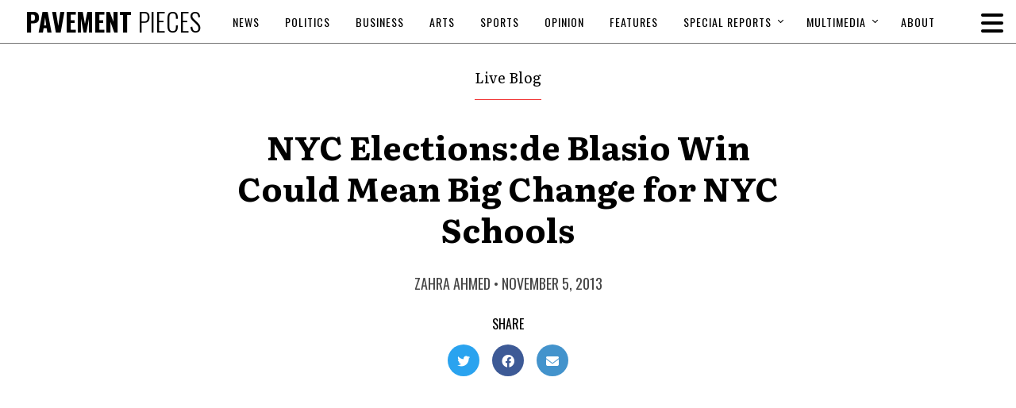

--- FILE ---
content_type: text/html; charset=UTF-8
request_url: https://pavementpieces.com/nyc-electionsde-blasio-win-could-mean-big-change-for-nyc-schools/
body_size: 12584
content:
<!doctype html>
<html dir="ltr" lang="en-US" prefix="og: https://ogp.me/ns#">
<head>
    <meta charset="UTF-8">
    

    <link rel="alternate" type="application/rss+xml" title="Pavement Pieces" href="https://pavementpieces.com/feed/" />

    <meta name="apple-mobile-web-app-title" content="Pavement Pieces" />
    <meta name="viewport" content="width=device-width, initial-scale=1" />

    <link type="image/x-icon" rel="icon" href="https://pavementpieces.com/wp-content/themes/wp-pavementpieces/favicon.ico" />
    <link type="image/x-icon" rel="icon" href="https://pavementpieces.com/wp-content/themes/wp-pavementpieces/favicon.ico" />
    <link rel="apple-touch-icon" sizes="57x57" href="https://pavementpieces.com/wp-content/themes/wp-pavementpieces/assets/icons/apple-icon-57x57.png" />
    <link rel="apple-touch-icon" sizes="60x60" href="https://pavementpieces.com/wp-content/themes/wp-pavementpieces/assets/icons/apple-icon-60x60.png" />
    <link rel="apple-touch-icon" sizes="72x72" href="https://pavementpieces.com/wp-content/themes/wp-pavementpieces/assets/icons/apple-icon-72x72.png" />
    <link rel="apple-touch-icon" sizes="76x76" href="https://pavementpieces.com/wp-content/themes/wp-pavementpieces/assets/icons/apple-icon-76x76.png" />
    <link rel="apple-touch-icon" sizes="114x114" href="https://pavementpieces.com/wp-content/themes/wp-pavementpieces/assets/icons/apple-icon-114x114.png" />
    <link rel="apple-touch-icon" sizes="120x120" href="https://pavementpieces.com/wp-content/themes/wp-pavementpieces/assets/icons/apple-icon-120x120.png" />
    <link rel="apple-touch-icon" sizes="144x144" href="https://pavementpieces.com/wp-content/themes/wp-pavementpieces/assets/icons/apple-icon-144x144.png" />
    <link rel="apple-touch-icon" sizes="152x152" href="https://pavementpieces.com/wp-content/themes/wp-pavementpieces/assets/icons/apple-icon-152x152.png" />
    <link rel="apple-touch-icon" sizes="180x180" href="https://pavementpieces.com/wp-content/themes/wp-pavementpieces/assets/icons/apple-icon-180x180.png" />
    <link rel="icon" type="image/png" sizes="192x192" href="https://pavementpieces.com/wp-content/themes/wp-pavementpieces/assets/icons/android-icon-192x192.png" />

    <meta name="msapplication-TileColor" content="#000000" />
    <meta name="theme-color" content="#000000" />

    
		<!-- All in One SEO 4.7.3.1 - aioseo.com -->
		<title>NYC Elections:de Blasio Win Could Mean Big Change for NYC Schools - Pavement Pieces</title>
		<meta name="description" content="Reports have been swirling around that NYC mayor-elect Bill de Blasio might appoint Randi Weingarten, union head of the American Federation of Teachers, as the city’s new schools chancellor. On Election Day, New Yorkers take their thoughts to twitter and the web." />
		<meta name="robots" content="max-image-preview:large" />
		<link rel="canonical" href="https://pavementpieces.com/nyc-electionsde-blasio-win-could-mean-big-change-for-nyc-schools/" />
		<meta name="generator" content="All in One SEO (AIOSEO) 4.7.3.1" />
		<meta property="og:locale" content="en_US" />
		<meta property="og:site_name" content="Pavement Pieces - From New York to the Nation" />
		<meta property="og:type" content="article" />
		<meta property="og:title" content="NYC Elections:de Blasio Win Could Mean Big Change for NYC Schools - Pavement Pieces" />
		<meta property="og:description" content="Reports have been swirling around that NYC mayor-elect Bill de Blasio might appoint Randi Weingarten, union head of the American Federation of Teachers, as the city’s new schools chancellor. On Election Day, New Yorkers take their thoughts to twitter and the web." />
		<meta property="og:url" content="https://pavementpieces.com/nyc-electionsde-blasio-win-could-mean-big-change-for-nyc-schools/" />
		<meta property="article:published_time" content="2013-11-05T22:25:35+00:00" />
		<meta property="article:modified_time" content="2013-11-06T15:10:59+00:00" />
		<meta name="twitter:card" content="summary_large_image" />
		<meta name="twitter:title" content="NYC Elections:de Blasio Win Could Mean Big Change for NYC Schools - Pavement Pieces" />
		<meta name="twitter:description" content="Reports have been swirling around that NYC mayor-elect Bill de Blasio might appoint Randi Weingarten, union head of the American Federation of Teachers, as the city’s new schools chancellor. On Election Day, New Yorkers take their thoughts to twitter and the web." />
		<script type="application/ld+json" class="aioseo-schema">
			{"@context":"https:\/\/schema.org","@graph":[{"@type":"BlogPosting","@id":"https:\/\/pavementpieces.com\/nyc-electionsde-blasio-win-could-mean-big-change-for-nyc-schools\/#blogposting","name":"NYC Elections:de Blasio Win Could Mean Big Change for NYC Schools - Pavement Pieces","headline":"NYC Elections:de Blasio Win Could Mean Big Change for NYC Schools","author":{"@id":"https:\/\/pavementpieces.com\/author\/zahra-ahmed\/#author"},"publisher":{"@id":"https:\/\/pavementpieces.com\/#organization"},"datePublished":"2013-11-05T17:25:35-05:00","dateModified":"2013-11-06T10:10:59-05:00","inLanguage":"en-US","mainEntityOfPage":{"@id":"https:\/\/pavementpieces.com\/nyc-electionsde-blasio-win-could-mean-big-change-for-nyc-schools\/#webpage"},"isPartOf":{"@id":"https:\/\/pavementpieces.com\/nyc-electionsde-blasio-win-could-mean-big-change-for-nyc-schools\/#webpage"},"articleSection":"Live Blog, Zahra Ahmed"},{"@type":"BreadcrumbList","@id":"https:\/\/pavementpieces.com\/nyc-electionsde-blasio-win-could-mean-big-change-for-nyc-schools\/#breadcrumblist","itemListElement":[{"@type":"ListItem","@id":"https:\/\/pavementpieces.com\/#listItem","position":1,"name":"Home","item":"https:\/\/pavementpieces.com\/","nextItem":"https:\/\/pavementpieces.com\/nyc-electionsde-blasio-win-could-mean-big-change-for-nyc-schools\/#listItem"},{"@type":"ListItem","@id":"https:\/\/pavementpieces.com\/nyc-electionsde-blasio-win-could-mean-big-change-for-nyc-schools\/#listItem","position":2,"name":"NYC Elections:de Blasio Win Could Mean Big Change for NYC Schools","previousItem":"https:\/\/pavementpieces.com\/#listItem"}]},{"@type":"Organization","@id":"https:\/\/pavementpieces.com\/#organization","name":"Pavement Pieces","description":"From New York to the Nation","url":"https:\/\/pavementpieces.com\/"},{"@type":"Person","@id":"https:\/\/pavementpieces.com\/author\/zahra-ahmed\/#author","url":"https:\/\/pavementpieces.com\/author\/zahra-ahmed\/","name":"Zahra Ahmed","image":{"@type":"ImageObject","@id":"https:\/\/pavementpieces.com\/nyc-electionsde-blasio-win-could-mean-big-change-for-nyc-schools\/#authorImage","url":"https:\/\/secure.gravatar.com\/avatar\/1419ee10222794805e8d4e3b111624cd?s=96&d=mm&r=g","width":96,"height":96,"caption":"Zahra Ahmed"}},{"@type":"WebPage","@id":"https:\/\/pavementpieces.com\/nyc-electionsde-blasio-win-could-mean-big-change-for-nyc-schools\/#webpage","url":"https:\/\/pavementpieces.com\/nyc-electionsde-blasio-win-could-mean-big-change-for-nyc-schools\/","name":"NYC Elections:de Blasio Win Could Mean Big Change for NYC Schools - Pavement Pieces","description":"Reports have been swirling around that NYC mayor-elect Bill de Blasio might appoint Randi Weingarten, union head of the American Federation of Teachers, as the city\u2019s new schools chancellor. On Election Day, New Yorkers take their thoughts to twitter and the web.","inLanguage":"en-US","isPartOf":{"@id":"https:\/\/pavementpieces.com\/#website"},"breadcrumb":{"@id":"https:\/\/pavementpieces.com\/nyc-electionsde-blasio-win-could-mean-big-change-for-nyc-schools\/#breadcrumblist"},"author":{"@id":"https:\/\/pavementpieces.com\/author\/zahra-ahmed\/#author"},"creator":{"@id":"https:\/\/pavementpieces.com\/author\/zahra-ahmed\/#author"},"datePublished":"2013-11-05T17:25:35-05:00","dateModified":"2013-11-06T10:10:59-05:00"},{"@type":"WebSite","@id":"https:\/\/pavementpieces.com\/#website","url":"https:\/\/pavementpieces.com\/","name":"Pavement Pieces","description":"From New York to the Nation","inLanguage":"en-US","publisher":{"@id":"https:\/\/pavementpieces.com\/#organization"}}]}
		</script>
		<!-- All in One SEO -->


	<!-- This site is optimized with the Yoast SEO plugin v23.7 - https://yoast.com/wordpress/plugins/seo/ -->
	<link rel="canonical" href="https://pavementpieces.com/nyc-electionsde-blasio-win-could-mean-big-change-for-nyc-schools/" />
	<meta property="og:locale" content="en_US" />
	<meta property="og:type" content="article" />
	<meta property="og:title" content="NYC Elections:de Blasio Win Could Mean Big Change for NYC Schools - Pavement Pieces" />
	<meta property="og:description" content="Reports have been swirling around that NYC mayor-elect Bill de Blasio might appoint Randi Weingarten, union head of the American Federation of Teachers, as the city’s new schools chancellor. On Election Day, New Yorkers take their thoughts to twitter and the web." />
	<meta property="og:url" content="https://pavementpieces.com/nyc-electionsde-blasio-win-could-mean-big-change-for-nyc-schools/" />
	<meta property="og:site_name" content="Pavement Pieces" />
	<meta property="article:published_time" content="2013-11-05T22:25:35+00:00" />
	<meta property="article:modified_time" content="2013-11-06T15:10:59+00:00" />
	<meta property="og:image" content="https://pavementpieces.com/wp-content/uploads/2020/02/banner-social-1200x628-1.jpg" />
	<meta property="og:image:width" content="1200" />
	<meta property="og:image:height" content="628" />
	<meta property="og:image:type" content="image/jpeg" />
	<meta name="author" content="Zahra Ahmed" />
	<meta name="twitter:card" content="summary_large_image" />
	<meta name="twitter:label1" content="Written by" />
	<meta name="twitter:data1" content="Zahra Ahmed" />
	<script type="application/ld+json" class="yoast-schema-graph">{"@context":"https://schema.org","@graph":[{"@type":"WebPage","@id":"https://pavementpieces.com/nyc-electionsde-blasio-win-could-mean-big-change-for-nyc-schools/","url":"https://pavementpieces.com/nyc-electionsde-blasio-win-could-mean-big-change-for-nyc-schools/","name":"NYC Elections:de Blasio Win Could Mean Big Change for NYC Schools - Pavement Pieces","isPartOf":{"@id":"https://pavementpieces.com/#website"},"datePublished":"2013-11-05T22:25:35+00:00","dateModified":"2013-11-06T15:10:59+00:00","author":{"@id":"https://pavementpieces.com/#/schema/person/b8dc3dd0d287e2c00b5f341d83235f38"},"breadcrumb":{"@id":"https://pavementpieces.com/nyc-electionsde-blasio-win-could-mean-big-change-for-nyc-schools/#breadcrumb"},"inLanguage":"en-US","potentialAction":[{"@type":"ReadAction","target":["https://pavementpieces.com/nyc-electionsde-blasio-win-could-mean-big-change-for-nyc-schools/"]}]},{"@type":"BreadcrumbList","@id":"https://pavementpieces.com/nyc-electionsde-blasio-win-could-mean-big-change-for-nyc-schools/#breadcrumb","itemListElement":[{"@type":"ListItem","position":1,"name":"Home","item":"https://pavementpieces.com/"},{"@type":"ListItem","position":2,"name":"NYC Elections:de Blasio Win Could Mean Big Change for NYC Schools"}]},{"@type":"WebSite","@id":"https://pavementpieces.com/#website","url":"https://pavementpieces.com/","name":"Pavement Pieces","description":"From New York to the Nation","potentialAction":[{"@type":"SearchAction","target":{"@type":"EntryPoint","urlTemplate":"https://pavementpieces.com/?s={search_term_string}"},"query-input":{"@type":"PropertyValueSpecification","valueRequired":true,"valueName":"search_term_string"}}],"inLanguage":"en-US"},{"@type":"Person","@id":"https://pavementpieces.com/#/schema/person/b8dc3dd0d287e2c00b5f341d83235f38","name":"Zahra Ahmed","image":{"@type":"ImageObject","inLanguage":"en-US","@id":"https://pavementpieces.com/#/schema/person/image/e8af8c48c4c226a758540a12cf6a0dd4","url":"https://secure.gravatar.com/avatar/1419ee10222794805e8d4e3b111624cd?s=96&d=mm&r=g","contentUrl":"https://secure.gravatar.com/avatar/1419ee10222794805e8d4e3b111624cd?s=96&d=mm&r=g","caption":"Zahra Ahmed"},"url":"https://pavementpieces.com/author/zahra-ahmed/"}]}</script>
	<!-- / Yoast SEO plugin. -->


<link rel='dns-prefetch' href='//www.googletagmanager.com' />
<link rel='dns-prefetch' href='//fonts.googleapis.com' />
<link rel='dns-prefetch' href='//use.fontawesome.com' />
<link rel="alternate" type="application/rss+xml" title="Pavement Pieces &raquo; NYC Elections:de Blasio Win Could Mean Big Change for NYC Schools Comments Feed" href="https://pavementpieces.com/nyc-electionsde-blasio-win-could-mean-big-change-for-nyc-schools/feed/" />
		<!-- This site uses the Google Analytics by MonsterInsights plugin v9.11.1 - Using Analytics tracking - https://www.monsterinsights.com/ -->
							<script src="//www.googletagmanager.com/gtag/js?id=G-HB1ZFR4BS9"  data-cfasync="false" data-wpfc-render="false" type="text/javascript" async></script>
			<script data-cfasync="false" data-wpfc-render="false" type="text/javascript">
				var mi_version = '9.11.1';
				var mi_track_user = true;
				var mi_no_track_reason = '';
								var MonsterInsightsDefaultLocations = {"page_location":"https:\/\/pavementpieces.com\/nyc-electionsde-blasio-win-could-mean-big-change-for-nyc-schools\/"};
								if ( typeof MonsterInsightsPrivacyGuardFilter === 'function' ) {
					var MonsterInsightsLocations = (typeof MonsterInsightsExcludeQuery === 'object') ? MonsterInsightsPrivacyGuardFilter( MonsterInsightsExcludeQuery ) : MonsterInsightsPrivacyGuardFilter( MonsterInsightsDefaultLocations );
				} else {
					var MonsterInsightsLocations = (typeof MonsterInsightsExcludeQuery === 'object') ? MonsterInsightsExcludeQuery : MonsterInsightsDefaultLocations;
				}

								var disableStrs = [
										'ga-disable-G-HB1ZFR4BS9',
									];

				/* Function to detect opted out users */
				function __gtagTrackerIsOptedOut() {
					for (var index = 0; index < disableStrs.length; index++) {
						if (document.cookie.indexOf(disableStrs[index] + '=true') > -1) {
							return true;
						}
					}

					return false;
				}

				/* Disable tracking if the opt-out cookie exists. */
				if (__gtagTrackerIsOptedOut()) {
					for (var index = 0; index < disableStrs.length; index++) {
						window[disableStrs[index]] = true;
					}
				}

				/* Opt-out function */
				function __gtagTrackerOptout() {
					for (var index = 0; index < disableStrs.length; index++) {
						document.cookie = disableStrs[index] + '=true; expires=Thu, 31 Dec 2099 23:59:59 UTC; path=/';
						window[disableStrs[index]] = true;
					}
				}

				if ('undefined' === typeof gaOptout) {
					function gaOptout() {
						__gtagTrackerOptout();
					}
				}
								window.dataLayer = window.dataLayer || [];

				window.MonsterInsightsDualTracker = {
					helpers: {},
					trackers: {},
				};
				if (mi_track_user) {
					function __gtagDataLayer() {
						dataLayer.push(arguments);
					}

					function __gtagTracker(type, name, parameters) {
						if (!parameters) {
							parameters = {};
						}

						if (parameters.send_to) {
							__gtagDataLayer.apply(null, arguments);
							return;
						}

						if (type === 'event') {
														parameters.send_to = monsterinsights_frontend.v4_id;
							var hookName = name;
							if (typeof parameters['event_category'] !== 'undefined') {
								hookName = parameters['event_category'] + ':' + name;
							}

							if (typeof MonsterInsightsDualTracker.trackers[hookName] !== 'undefined') {
								MonsterInsightsDualTracker.trackers[hookName](parameters);
							} else {
								__gtagDataLayer('event', name, parameters);
							}
							
						} else {
							__gtagDataLayer.apply(null, arguments);
						}
					}

					__gtagTracker('js', new Date());
					__gtagTracker('set', {
						'developer_id.dZGIzZG': true,
											});
					if ( MonsterInsightsLocations.page_location ) {
						__gtagTracker('set', MonsterInsightsLocations);
					}
										__gtagTracker('config', 'G-HB1ZFR4BS9', {"forceSSL":"true","link_attribution":"true"} );
										window.gtag = __gtagTracker;										(function () {
						/* https://developers.google.com/analytics/devguides/collection/analyticsjs/ */
						/* ga and __gaTracker compatibility shim. */
						var noopfn = function () {
							return null;
						};
						var newtracker = function () {
							return new Tracker();
						};
						var Tracker = function () {
							return null;
						};
						var p = Tracker.prototype;
						p.get = noopfn;
						p.set = noopfn;
						p.send = function () {
							var args = Array.prototype.slice.call(arguments);
							args.unshift('send');
							__gaTracker.apply(null, args);
						};
						var __gaTracker = function () {
							var len = arguments.length;
							if (len === 0) {
								return;
							}
							var f = arguments[len - 1];
							if (typeof f !== 'object' || f === null || typeof f.hitCallback !== 'function') {
								if ('send' === arguments[0]) {
									var hitConverted, hitObject = false, action;
									if ('event' === arguments[1]) {
										if ('undefined' !== typeof arguments[3]) {
											hitObject = {
												'eventAction': arguments[3],
												'eventCategory': arguments[2],
												'eventLabel': arguments[4],
												'value': arguments[5] ? arguments[5] : 1,
											}
										}
									}
									if ('pageview' === arguments[1]) {
										if ('undefined' !== typeof arguments[2]) {
											hitObject = {
												'eventAction': 'page_view',
												'page_path': arguments[2],
											}
										}
									}
									if (typeof arguments[2] === 'object') {
										hitObject = arguments[2];
									}
									if (typeof arguments[5] === 'object') {
										Object.assign(hitObject, arguments[5]);
									}
									if ('undefined' !== typeof arguments[1].hitType) {
										hitObject = arguments[1];
										if ('pageview' === hitObject.hitType) {
											hitObject.eventAction = 'page_view';
										}
									}
									if (hitObject) {
										action = 'timing' === arguments[1].hitType ? 'timing_complete' : hitObject.eventAction;
										hitConverted = mapArgs(hitObject);
										__gtagTracker('event', action, hitConverted);
									}
								}
								return;
							}

							function mapArgs(args) {
								var arg, hit = {};
								var gaMap = {
									'eventCategory': 'event_category',
									'eventAction': 'event_action',
									'eventLabel': 'event_label',
									'eventValue': 'event_value',
									'nonInteraction': 'non_interaction',
									'timingCategory': 'event_category',
									'timingVar': 'name',
									'timingValue': 'value',
									'timingLabel': 'event_label',
									'page': 'page_path',
									'location': 'page_location',
									'title': 'page_title',
									'referrer' : 'page_referrer',
								};
								for (arg in args) {
																		if (!(!args.hasOwnProperty(arg) || !gaMap.hasOwnProperty(arg))) {
										hit[gaMap[arg]] = args[arg];
									} else {
										hit[arg] = args[arg];
									}
								}
								return hit;
							}

							try {
								f.hitCallback();
							} catch (ex) {
							}
						};
						__gaTracker.create = newtracker;
						__gaTracker.getByName = newtracker;
						__gaTracker.getAll = function () {
							return [];
						};
						__gaTracker.remove = noopfn;
						__gaTracker.loaded = true;
						window['__gaTracker'] = __gaTracker;
					})();
									} else {
										console.log("");
					(function () {
						function __gtagTracker() {
							return null;
						}

						window['__gtagTracker'] = __gtagTracker;
						window['gtag'] = __gtagTracker;
					})();
									}
			</script>
							<!-- / Google Analytics by MonsterInsights -->
		<link rel='stylesheet' id='font-0-css' href='https://fonts.googleapis.com/css?family=Literata%3A400%2C400i%2C700%2C700i%7COswald%3A300%2C400%2C600%2C700%7C&#038;ver=1.0' type='text/css' media='all' />
<link rel='stylesheet' id='font-awesome-css' href='https://pavementpieces.com/wp-content/themes/wp-pavementpieces/assets/vendors/font-awesome/css/fontawesome-all.min.css?ver=5.0.10' type='text/css' media='all' />
<link rel='stylesheet' id='screen-css' href='https://pavementpieces.com/wp-content/themes/wp-pavementpieces/assets/stylesheets/screen.css?ver=1.8' type='text/css' media='screen' />
<link rel='stylesheet' id='print-css' href='https://pavementpieces.com/wp-content/themes/wp-pavementpieces/assets/stylesheets/print.css?ver=1.8' type='text/css' media='print' />
<style id='classic-theme-styles-inline-css' type='text/css'>
/*! This file is auto-generated */
.wp-block-button__link{color:#fff;background-color:#32373c;border-radius:9999px;box-shadow:none;text-decoration:none;padding:calc(.667em + 2px) calc(1.333em + 2px);font-size:1.125em}.wp-block-file__button{background:#32373c;color:#fff;text-decoration:none}
</style>
<style id='global-styles-inline-css' type='text/css'>
body{--wp--preset--color--black: #000000;--wp--preset--color--cyan-bluish-gray: #abb8c3;--wp--preset--color--white: #ffffff;--wp--preset--color--pale-pink: #f78da7;--wp--preset--color--vivid-red: #cf2e2e;--wp--preset--color--luminous-vivid-orange: #ff6900;--wp--preset--color--luminous-vivid-amber: #fcb900;--wp--preset--color--light-green-cyan: #7bdcb5;--wp--preset--color--vivid-green-cyan: #00d084;--wp--preset--color--pale-cyan-blue: #8ed1fc;--wp--preset--color--vivid-cyan-blue: #0693e3;--wp--preset--color--vivid-purple: #9b51e0;--wp--preset--gradient--vivid-cyan-blue-to-vivid-purple: linear-gradient(135deg,rgba(6,147,227,1) 0%,rgb(155,81,224) 100%);--wp--preset--gradient--light-green-cyan-to-vivid-green-cyan: linear-gradient(135deg,rgb(122,220,180) 0%,rgb(0,208,130) 100%);--wp--preset--gradient--luminous-vivid-amber-to-luminous-vivid-orange: linear-gradient(135deg,rgba(252,185,0,1) 0%,rgba(255,105,0,1) 100%);--wp--preset--gradient--luminous-vivid-orange-to-vivid-red: linear-gradient(135deg,rgba(255,105,0,1) 0%,rgb(207,46,46) 100%);--wp--preset--gradient--very-light-gray-to-cyan-bluish-gray: linear-gradient(135deg,rgb(238,238,238) 0%,rgb(169,184,195) 100%);--wp--preset--gradient--cool-to-warm-spectrum: linear-gradient(135deg,rgb(74,234,220) 0%,rgb(151,120,209) 20%,rgb(207,42,186) 40%,rgb(238,44,130) 60%,rgb(251,105,98) 80%,rgb(254,248,76) 100%);--wp--preset--gradient--blush-light-purple: linear-gradient(135deg,rgb(255,206,236) 0%,rgb(152,150,240) 100%);--wp--preset--gradient--blush-bordeaux: linear-gradient(135deg,rgb(254,205,165) 0%,rgb(254,45,45) 50%,rgb(107,0,62) 100%);--wp--preset--gradient--luminous-dusk: linear-gradient(135deg,rgb(255,203,112) 0%,rgb(199,81,192) 50%,rgb(65,88,208) 100%);--wp--preset--gradient--pale-ocean: linear-gradient(135deg,rgb(255,245,203) 0%,rgb(182,227,212) 50%,rgb(51,167,181) 100%);--wp--preset--gradient--electric-grass: linear-gradient(135deg,rgb(202,248,128) 0%,rgb(113,206,126) 100%);--wp--preset--gradient--midnight: linear-gradient(135deg,rgb(2,3,129) 0%,rgb(40,116,252) 100%);--wp--preset--font-size--small: 13px;--wp--preset--font-size--medium: 20px;--wp--preset--font-size--large: 36px;--wp--preset--font-size--x-large: 42px;--wp--preset--spacing--20: 0.44rem;--wp--preset--spacing--30: 0.67rem;--wp--preset--spacing--40: 1rem;--wp--preset--spacing--50: 1.5rem;--wp--preset--spacing--60: 2.25rem;--wp--preset--spacing--70: 3.38rem;--wp--preset--spacing--80: 5.06rem;--wp--preset--shadow--natural: 6px 6px 9px rgba(0, 0, 0, 0.2);--wp--preset--shadow--deep: 12px 12px 50px rgba(0, 0, 0, 0.4);--wp--preset--shadow--sharp: 6px 6px 0px rgba(0, 0, 0, 0.2);--wp--preset--shadow--outlined: 6px 6px 0px -3px rgba(255, 255, 255, 1), 6px 6px rgba(0, 0, 0, 1);--wp--preset--shadow--crisp: 6px 6px 0px rgba(0, 0, 0, 1);}:where(.is-layout-flex){gap: 0.5em;}:where(.is-layout-grid){gap: 0.5em;}body .is-layout-flex{display: flex;}body .is-layout-flex{flex-wrap: wrap;align-items: center;}body .is-layout-flex > *{margin: 0;}body .is-layout-grid{display: grid;}body .is-layout-grid > *{margin: 0;}:where(.wp-block-columns.is-layout-flex){gap: 2em;}:where(.wp-block-columns.is-layout-grid){gap: 2em;}:where(.wp-block-post-template.is-layout-flex){gap: 1.25em;}:where(.wp-block-post-template.is-layout-grid){gap: 1.25em;}.has-black-color{color: var(--wp--preset--color--black) !important;}.has-cyan-bluish-gray-color{color: var(--wp--preset--color--cyan-bluish-gray) !important;}.has-white-color{color: var(--wp--preset--color--white) !important;}.has-pale-pink-color{color: var(--wp--preset--color--pale-pink) !important;}.has-vivid-red-color{color: var(--wp--preset--color--vivid-red) !important;}.has-luminous-vivid-orange-color{color: var(--wp--preset--color--luminous-vivid-orange) !important;}.has-luminous-vivid-amber-color{color: var(--wp--preset--color--luminous-vivid-amber) !important;}.has-light-green-cyan-color{color: var(--wp--preset--color--light-green-cyan) !important;}.has-vivid-green-cyan-color{color: var(--wp--preset--color--vivid-green-cyan) !important;}.has-pale-cyan-blue-color{color: var(--wp--preset--color--pale-cyan-blue) !important;}.has-vivid-cyan-blue-color{color: var(--wp--preset--color--vivid-cyan-blue) !important;}.has-vivid-purple-color{color: var(--wp--preset--color--vivid-purple) !important;}.has-black-background-color{background-color: var(--wp--preset--color--black) !important;}.has-cyan-bluish-gray-background-color{background-color: var(--wp--preset--color--cyan-bluish-gray) !important;}.has-white-background-color{background-color: var(--wp--preset--color--white) !important;}.has-pale-pink-background-color{background-color: var(--wp--preset--color--pale-pink) !important;}.has-vivid-red-background-color{background-color: var(--wp--preset--color--vivid-red) !important;}.has-luminous-vivid-orange-background-color{background-color: var(--wp--preset--color--luminous-vivid-orange) !important;}.has-luminous-vivid-amber-background-color{background-color: var(--wp--preset--color--luminous-vivid-amber) !important;}.has-light-green-cyan-background-color{background-color: var(--wp--preset--color--light-green-cyan) !important;}.has-vivid-green-cyan-background-color{background-color: var(--wp--preset--color--vivid-green-cyan) !important;}.has-pale-cyan-blue-background-color{background-color: var(--wp--preset--color--pale-cyan-blue) !important;}.has-vivid-cyan-blue-background-color{background-color: var(--wp--preset--color--vivid-cyan-blue) !important;}.has-vivid-purple-background-color{background-color: var(--wp--preset--color--vivid-purple) !important;}.has-black-border-color{border-color: var(--wp--preset--color--black) !important;}.has-cyan-bluish-gray-border-color{border-color: var(--wp--preset--color--cyan-bluish-gray) !important;}.has-white-border-color{border-color: var(--wp--preset--color--white) !important;}.has-pale-pink-border-color{border-color: var(--wp--preset--color--pale-pink) !important;}.has-vivid-red-border-color{border-color: var(--wp--preset--color--vivid-red) !important;}.has-luminous-vivid-orange-border-color{border-color: var(--wp--preset--color--luminous-vivid-orange) !important;}.has-luminous-vivid-amber-border-color{border-color: var(--wp--preset--color--luminous-vivid-amber) !important;}.has-light-green-cyan-border-color{border-color: var(--wp--preset--color--light-green-cyan) !important;}.has-vivid-green-cyan-border-color{border-color: var(--wp--preset--color--vivid-green-cyan) !important;}.has-pale-cyan-blue-border-color{border-color: var(--wp--preset--color--pale-cyan-blue) !important;}.has-vivid-cyan-blue-border-color{border-color: var(--wp--preset--color--vivid-cyan-blue) !important;}.has-vivid-purple-border-color{border-color: var(--wp--preset--color--vivid-purple) !important;}.has-vivid-cyan-blue-to-vivid-purple-gradient-background{background: var(--wp--preset--gradient--vivid-cyan-blue-to-vivid-purple) !important;}.has-light-green-cyan-to-vivid-green-cyan-gradient-background{background: var(--wp--preset--gradient--light-green-cyan-to-vivid-green-cyan) !important;}.has-luminous-vivid-amber-to-luminous-vivid-orange-gradient-background{background: var(--wp--preset--gradient--luminous-vivid-amber-to-luminous-vivid-orange) !important;}.has-luminous-vivid-orange-to-vivid-red-gradient-background{background: var(--wp--preset--gradient--luminous-vivid-orange-to-vivid-red) !important;}.has-very-light-gray-to-cyan-bluish-gray-gradient-background{background: var(--wp--preset--gradient--very-light-gray-to-cyan-bluish-gray) !important;}.has-cool-to-warm-spectrum-gradient-background{background: var(--wp--preset--gradient--cool-to-warm-spectrum) !important;}.has-blush-light-purple-gradient-background{background: var(--wp--preset--gradient--blush-light-purple) !important;}.has-blush-bordeaux-gradient-background{background: var(--wp--preset--gradient--blush-bordeaux) !important;}.has-luminous-dusk-gradient-background{background: var(--wp--preset--gradient--luminous-dusk) !important;}.has-pale-ocean-gradient-background{background: var(--wp--preset--gradient--pale-ocean) !important;}.has-electric-grass-gradient-background{background: var(--wp--preset--gradient--electric-grass) !important;}.has-midnight-gradient-background{background: var(--wp--preset--gradient--midnight) !important;}.has-small-font-size{font-size: var(--wp--preset--font-size--small) !important;}.has-medium-font-size{font-size: var(--wp--preset--font-size--medium) !important;}.has-large-font-size{font-size: var(--wp--preset--font-size--large) !important;}.has-x-large-font-size{font-size: var(--wp--preset--font-size--x-large) !important;}
.wp-block-navigation a:where(:not(.wp-element-button)){color: inherit;}
:where(.wp-block-post-template.is-layout-flex){gap: 1.25em;}:where(.wp-block-post-template.is-layout-grid){gap: 1.25em;}
:where(.wp-block-columns.is-layout-flex){gap: 2em;}:where(.wp-block-columns.is-layout-grid){gap: 2em;}
.wp-block-pullquote{font-size: 1.5em;line-height: 1.6;}
</style>
<link rel='stylesheet' id='font-awesome-official-css' href='https://use.fontawesome.com/releases/v6.6.0/css/all.css' type='text/css' media='all' integrity="sha384-h/hnnw1Bi4nbpD6kE7nYfCXzovi622sY5WBxww8ARKwpdLj5kUWjRuyiXaD1U2JT" crossorigin="anonymous" />
<link rel='stylesheet' id='font-awesome-official-v4shim-css' href='https://use.fontawesome.com/releases/v6.6.0/css/v4-shims.css' type='text/css' media='all' integrity="sha384-Heamg4F/EELwbmnBJapxaWTkcdX/DCrJpYgSshI5BkI7xghn3RvDcpG+1xUJt/7K" crossorigin="anonymous" />
<script type="text/javascript" src="https://pavementpieces.com/wp-includes/js/jquery/jquery.min.js?ver=3.7.1" id="jquery-core-js"></script>
<script type="text/javascript" src="https://pavementpieces.com/wp-includes/js/jquery/jquery-migrate.min.js?ver=3.4.1" id="jquery-migrate-js"></script>
<script type="text/javascript" src="https://pavementpieces.com/wp-content/themes/wp-pavementpieces/assets/javascript/scripts.js?ver=1.8" id="scripts-js"></script>
<script type="text/javascript" src="https://pavementpieces.com/wp-content/plugins/google-analytics-for-wordpress/assets/js/frontend-gtag.min.js?ver=9.11.1" id="monsterinsights-frontend-script-js" async="async" data-wp-strategy="async"></script>
<script data-cfasync="false" data-wpfc-render="false" type="text/javascript" id='monsterinsights-frontend-script-js-extra'>/* <![CDATA[ */
var monsterinsights_frontend = {"js_events_tracking":"true","download_extensions":"doc,pdf,ppt,zip,xls,docx,pptx,xlsx","inbound_paths":"[{\"path\":\"\\\/go\\\/\",\"label\":\"affiliate\"},{\"path\":\"\\\/recommend\\\/\",\"label\":\"affiliate\"}]","home_url":"https:\/\/pavementpieces.com","hash_tracking":"false","v4_id":"G-HB1ZFR4BS9"};/* ]]> */
</script>

<!-- Google tag (gtag.js) snippet added by Site Kit -->

<!-- Google Analytics snippet added by Site Kit -->
<script type="text/javascript" src="https://www.googletagmanager.com/gtag/js?id=GT-PJ7PRBQ" id="google_gtagjs-js" async></script>
<script type="text/javascript" id="google_gtagjs-js-after">
/* <![CDATA[ */
window.dataLayer = window.dataLayer || [];function gtag(){dataLayer.push(arguments);}
gtag("set","linker",{"domains":["pavementpieces.com"]});
gtag("js", new Date());
gtag("set", "developer_id.dZTNiMT", true);
gtag("config", "GT-PJ7PRBQ");
/* ]]> */
</script>

<!-- End Google tag (gtag.js) snippet added by Site Kit -->
<link rel="https://api.w.org/" href="https://pavementpieces.com/wp-json/" /><link rel="alternate" type="application/json" href="https://pavementpieces.com/wp-json/wp/v2/posts/12758" /><link rel='shortlink' href='https://pavementpieces.com/?p=12758' />
<link rel="alternate" type="application/json+oembed" href="https://pavementpieces.com/wp-json/oembed/1.0/embed?url=https%3A%2F%2Fpavementpieces.com%2Fnyc-electionsde-blasio-win-could-mean-big-change-for-nyc-schools%2F" />
<link rel="alternate" type="text/xml+oembed" href="https://pavementpieces.com/wp-json/oembed/1.0/embed?url=https%3A%2F%2Fpavementpieces.com%2Fnyc-electionsde-blasio-win-could-mean-big-change-for-nyc-schools%2F&#038;format=xml" />

		<!-- GA Google Analytics @ https://m0n.co/ga -->
		<script async src="https://www.googletagmanager.com/gtag/js?id=UA-61176008-8"></script>
		<script>
			window.dataLayer = window.dataLayer || [];
			function gtag(){dataLayer.push(arguments);}
			gtag('js', new Date());
			gtag('config', 'UA-61176008-8');
		</script>

	<meta name="generator" content="Site Kit by Google 1.138.0" /><link rel="icon" href="https://pavementpieces.com/wp-content/uploads/2024/11/cropped-Pavement-Pieces-3-32x32.png" sizes="32x32" />
<link rel="icon" href="https://pavementpieces.com/wp-content/uploads/2024/11/cropped-Pavement-Pieces-3-192x192.png" sizes="192x192" />
<link rel="apple-touch-icon" href="https://pavementpieces.com/wp-content/uploads/2024/11/cropped-Pavement-Pieces-3-180x180.png" />
<meta name="msapplication-TileImage" content="https://pavementpieces.com/wp-content/uploads/2024/11/cropped-Pavement-Pieces-3-270x270.png" />
		<style type="text/css" id="wp-custom-css">
			.widget img {
    display: none;	
}

.widget p {
    display: block;
    font-size: 20px;
    font-size: 1.25rem;
    margin-bottom: 24px;
    margin-bottom: 1.5rem;
    padding-bottom: 24px;
    padding-bottom: 1.5rem;
    border-bottom: 1px solid silver;
}

.widget ul li a {
    display: block;
    margin-bottom: 24px;
    margin-bottom: 1.5rem;
    padding-bottom: 24px;
    padding-bottom: 1.5rem;
    border-bottom: 1px solid silver;
}

.widget a[href*="pavementpieces.com"] {
    display: none;
}

.post-heading.special-report {
	padding-bottom: 0;
}		</style>
		<style id="wpforms-css-vars-root">
				:root {
					--wpforms-field-border-radius: 3px;
--wpforms-field-border-style: solid;
--wpforms-field-border-size: 1px;
--wpforms-field-background-color: #ffffff;
--wpforms-field-border-color: rgba( 0, 0, 0, 0.25 );
--wpforms-field-border-color-spare: rgba( 0, 0, 0, 0.25 );
--wpforms-field-text-color: rgba( 0, 0, 0, 0.7 );
--wpforms-field-menu-color: #ffffff;
--wpforms-label-color: rgba( 0, 0, 0, 0.85 );
--wpforms-label-sublabel-color: rgba( 0, 0, 0, 0.55 );
--wpforms-label-error-color: #d63637;
--wpforms-button-border-radius: 3px;
--wpforms-button-border-style: none;
--wpforms-button-border-size: 1px;
--wpforms-button-background-color: #066aab;
--wpforms-button-border-color: #066aab;
--wpforms-button-text-color: #ffffff;
--wpforms-page-break-color: #066aab;
--wpforms-background-image: none;
--wpforms-background-position: center center;
--wpforms-background-repeat: no-repeat;
--wpforms-background-size: cover;
--wpforms-background-width: 100px;
--wpforms-background-height: 100px;
--wpforms-background-color: rgba( 0, 0, 0, 0 );
--wpforms-background-url: none;
--wpforms-container-padding: 0px;
--wpforms-container-border-style: none;
--wpforms-container-border-width: 1px;
--wpforms-container-border-color: #000000;
--wpforms-container-border-radius: 3px;
--wpforms-field-size-input-height: 43px;
--wpforms-field-size-input-spacing: 15px;
--wpforms-field-size-font-size: 16px;
--wpforms-field-size-line-height: 19px;
--wpforms-field-size-padding-h: 14px;
--wpforms-field-size-checkbox-size: 16px;
--wpforms-field-size-sublabel-spacing: 5px;
--wpforms-field-size-icon-size: 1;
--wpforms-label-size-font-size: 16px;
--wpforms-label-size-line-height: 19px;
--wpforms-label-size-sublabel-font-size: 14px;
--wpforms-label-size-sublabel-line-height: 17px;
--wpforms-button-size-font-size: 17px;
--wpforms-button-size-height: 41px;
--wpforms-button-size-padding-h: 15px;
--wpforms-button-size-margin-top: 10px;
--wpforms-container-shadow-size-box-shadow: none;

				}
			</style></head>
<body class="post-template-default single single-post postid-12758 single-format-standard header-small">
	<a class="skip-link screen-reader-text" href="#main">Skip to content</a>
    <header id="header" role="banner">
        <div class="header-top">
    <form class="search-form input-with-button" action="https://pavementpieces.com" role="search">
        <label class="screen-reader-text" for="search-text-1">Search</label>
        <input id="search-text-1" type="text" name="s" value="" placeholder="Search" />
        <button type="submit" class="submit">
            <i class="fas fa-search" aria-hidden="true"></i>
            <span class="screen-reader-text">Search</span>
        </button>
    </form>
    <div class="social-buttons">
        <a href="https://www.instagram.com/pavementpiecesnyu/" target="_blank" title="Instagram" aria-label="Instagram">
            <i class="fab fa-instagram" aria-hidden="true"></i>
            <span class="screen-reader-text">Instagram</span>
        </a>
        <a href="https://twitter.com/rtn_rny" target="_blank" title="Twitter" aria-label="Twitter">
            <i class="fab fa-x-twitter" aria-hidden="true"></i>
            <span class="screen-reader-text">Twitter</span>
        </a>
        <a href="https://www.linkedin.com/company/pavement-pieces/" target="_blank" title="LinkedIn" aria-label="LinkedIn">
            <i class="fab fa-linkedin-in" aria-hidden="true"></i>
            <span class="screen-reader-text">LinkedIn</span>
        </a>
        <a href="https://www.youtube.com/@pavementpiecesnyu" target="_blank" title="YouTube" aria-label="YouTube">
            <i class="fab fa-youtube" aria-hidden="true"></i>
            <span class="screen-reader-text">YouTube</span>
        </a>
    </div>
        </div>
        <div class="header-main">
            <div class="mask mask-gradient">&nbsp;</div>
            <div class="header-logo">
                <a href="https://pavementpieces.com">
                    Pavement <span>Pieces</span>                </a>
            </div>
        </div>
        <nav class="header-navigation navigation" role="navigation" aria-label="Main Navigation Menu">
<ul id="menu-material-main-menu" class="menu"><li id="menu-item-13834" class="menu-item menu-item-type-taxonomy menu-item-object-category menu-item-13834"><a href="https://pavementpieces.com/category/news/">News</a></li>
<li id="menu-item-13839" class="menu-item menu-item-type-taxonomy menu-item-object-category menu-item-13839"><a href="https://pavementpieces.com/category/politics/">Politics</a></li>
<li id="menu-item-13837" class="menu-item menu-item-type-taxonomy menu-item-object-category menu-item-13837"><a href="https://pavementpieces.com/category/business/">Business</a></li>
<li id="menu-item-13836" class="menu-item menu-item-type-taxonomy menu-item-object-category menu-item-13836"><a href="https://pavementpieces.com/category/arts-entertainment/">Arts</a></li>
<li id="menu-item-29040" class="menu-item menu-item-type-taxonomy menu-item-object-category menu-item-29040"><a href="https://pavementpieces.com/category/sports/">Sports</a></li>
<li id="menu-item-29039" class="menu-item menu-item-type-taxonomy menu-item-object-category menu-item-29039"><a href="https://pavementpieces.com/category/opinion/">Opinion</a></li>
<li id="menu-item-13833" class="menu-item menu-item-type-taxonomy menu-item-object-category menu-item-13833"><a href="https://pavementpieces.com/category/features/">Features</a></li>
<li id="menu-item-20301" class="menu-item menu-item-type-post_type menu-item-object-page menu-item-has-children menu-item-20301"><a href="https://pavementpieces.com/special-reports/">Special Reports</a>
<ul class="sub-menu">
	<li id="menu-item-29046" class="menu-item menu-item-type-custom menu-item-object-custom menu-item-29046"><a href="https://pavementpieces.com/special-report/north-carolina-2024/">North Carolina 2024</a></li>
	<li id="menu-item-29038" class="menu-item menu-item-type-taxonomy menu-item-object-special_report menu-item-29038"><a href="https://pavementpieces.com/special-report/iowa-election-2023/">Iowa Election 2023</a></li>
	<li id="menu-item-28216" class="menu-item menu-item-type-custom menu-item-object-custom menu-item-28216"><a href="https://pavementpieces.com/special-report/wisconsin-election-2022/">Wisconsin Election 2022</a></li>
	<li id="menu-item-26759" class="menu-item menu-item-type-taxonomy menu-item-object-special_report menu-item-26759"><a href="https://pavementpieces.com/special-report/reporting-black-america/">Reporting Black America</a></li>
	<li id="menu-item-24555" class="menu-item menu-item-type-taxonomy menu-item-object-special_report menu-item-24555"><a href="https://pavementpieces.com/special-report/america-votes/">America Votes</a></li>
	<li id="menu-item-20306" class="menu-item menu-item-type-post_type menu-item-object-page menu-item-20306"><a href="https://pavementpieces.com/special-reports/">View All Special Reports</a></li>
</ul>
</li>
<li id="menu-item-13838" class="menu-item menu-item-type-taxonomy menu-item-object-category current-post-ancestor menu-item-has-children menu-item-13838"><a href="https://pavementpieces.com/category/multimedia/">Multimedia</a>
<ul class="sub-menu">
	<li id="menu-item-13850" class="menu-item menu-item-type-taxonomy menu-item-object-category menu-item-13850"><a href="https://pavementpieces.com/category/multimedia/video/">Video</a></li>
	<li id="menu-item-13851" class="menu-item menu-item-type-taxonomy menu-item-object-category menu-item-13851"><a href="https://pavementpieces.com/category/multimedia/audio/">Audio</a></li>
	<li id="menu-item-13852" class="menu-item menu-item-type-taxonomy menu-item-object-category menu-item-13852"><a href="https://pavementpieces.com/category/multimedia/slideshows/">Slideshows</a></li>
	<li id="menu-item-13840" class="menu-item menu-item-type-taxonomy menu-item-object-category current-post-ancestor current-menu-parent current-post-parent menu-item-13840"><a href="https://pavementpieces.com/category/multimedia/live-blog/">Live Blog</a></li>
</ul>
</li>
<li id="menu-item-19964" class="menu-item menu-item-type-post_type menu-item-object-page menu-item-19964"><a href="https://pavementpieces.com/about/">About</a></li>
</ul>        </nav>
        <a class="menu-toggle js-toggle-menu" href="#menu" title="Toggle Menu" aria-label="Toggle Menu">
            <div class="screen-reader-text">Toggle Menu</div>
            <i class="open fas fa-bars" aria-hidden="true"></i>
            <i class="close fas fa-times" aria-hidden="true"></i>
        </a>
    </header>
    <aside id="menu">
    <div class="social-buttons">
        <a href="https://www.instagram.com/pavementpiecesnyu/" target="_blank" title="Instagram" aria-label="Instagram">
            <i class="fab fa-instagram" aria-hidden="true"></i>
            <span class="screen-reader-text">Instagram</span>
        </a>
        <a href="https://twitter.com/rtn_rny" target="_blank" title="Twitter" aria-label="Twitter">
            <i class="fab fa-x-twitter" aria-hidden="true"></i>
            <span class="screen-reader-text">Twitter</span>
        </a>
        <a href="https://www.linkedin.com/company/pavement-pieces/" target="_blank" title="LinkedIn" aria-label="LinkedIn">
            <i class="fab fa-linkedin-in" aria-hidden="true"></i>
            <span class="screen-reader-text">LinkedIn</span>
        </a>
        <a href="https://www.youtube.com/@pavementpiecesnyu" target="_blank" title="YouTube" aria-label="YouTube">
            <i class="fab fa-youtube" aria-hidden="true"></i>
            <span class="screen-reader-text">YouTube</span>
        </a>
    </div>
        <div class="search-form-wrap">
    <form class="search-form input-with-button" action="https://pavementpieces.com" role="search">
        <label class="screen-reader-text" for="search-text-2">Search</label>
        <input id="search-text-2" type="text" name="s" value="" placeholder="Search" />
        <button type="submit" class="submit">
            <i class="fas fa-search" aria-hidden="true"></i>
            <span class="screen-reader-text">Search</span>
        </button>
    </form>
        </div>
<nav class="menu-material-main-menu-container"><ul id="menu-material-main-menu-1" class="menu"><li class="menu-item menu-item-type-taxonomy menu-item-object-category menu-item-13834"><a href="https://pavementpieces.com/category/news/">News</a></li>
<li class="menu-item menu-item-type-taxonomy menu-item-object-category menu-item-13839"><a href="https://pavementpieces.com/category/politics/">Politics</a></li>
<li class="menu-item menu-item-type-taxonomy menu-item-object-category menu-item-13837"><a href="https://pavementpieces.com/category/business/">Business</a></li>
<li class="menu-item menu-item-type-taxonomy menu-item-object-category menu-item-13836"><a href="https://pavementpieces.com/category/arts-entertainment/">Arts</a></li>
<li class="menu-item menu-item-type-taxonomy menu-item-object-category menu-item-29040"><a href="https://pavementpieces.com/category/sports/">Sports</a></li>
<li class="menu-item menu-item-type-taxonomy menu-item-object-category menu-item-29039"><a href="https://pavementpieces.com/category/opinion/">Opinion</a></li>
<li class="menu-item menu-item-type-taxonomy menu-item-object-category menu-item-13833"><a href="https://pavementpieces.com/category/features/">Features</a></li>
<li class="menu-item menu-item-type-post_type menu-item-object-page menu-item-has-children menu-item-20301"><a href="https://pavementpieces.com/special-reports/">Special Reports</a>
<ul class="sub-menu">
	<li class="menu-item menu-item-type-custom menu-item-object-custom menu-item-29046"><a href="https://pavementpieces.com/special-report/north-carolina-2024/">North Carolina 2024</a></li>
	<li class="menu-item menu-item-type-taxonomy menu-item-object-special_report menu-item-29038"><a href="https://pavementpieces.com/special-report/iowa-election-2023/">Iowa Election 2023</a></li>
	<li class="menu-item menu-item-type-custom menu-item-object-custom menu-item-28216"><a href="https://pavementpieces.com/special-report/wisconsin-election-2022/">Wisconsin Election 2022</a></li>
	<li class="menu-item menu-item-type-taxonomy menu-item-object-special_report menu-item-26759"><a href="https://pavementpieces.com/special-report/reporting-black-america/">Reporting Black America</a></li>
	<li class="menu-item menu-item-type-taxonomy menu-item-object-special_report menu-item-24555"><a href="https://pavementpieces.com/special-report/america-votes/">America Votes</a></li>
	<li class="menu-item menu-item-type-post_type menu-item-object-page menu-item-20306"><a href="https://pavementpieces.com/special-reports/">View All Special Reports</a></li>
</ul>
</li>
<li class="menu-item menu-item-type-taxonomy menu-item-object-category current-post-ancestor menu-item-has-children menu-item-13838"><a href="https://pavementpieces.com/category/multimedia/">Multimedia</a>
<ul class="sub-menu">
	<li class="menu-item menu-item-type-taxonomy menu-item-object-category menu-item-13850"><a href="https://pavementpieces.com/category/multimedia/video/">Video</a></li>
	<li class="menu-item menu-item-type-taxonomy menu-item-object-category menu-item-13851"><a href="https://pavementpieces.com/category/multimedia/audio/">Audio</a></li>
	<li class="menu-item menu-item-type-taxonomy menu-item-object-category menu-item-13852"><a href="https://pavementpieces.com/category/multimedia/slideshows/">Slideshows</a></li>
	<li class="menu-item menu-item-type-taxonomy menu-item-object-category current-post-ancestor current-menu-parent current-post-parent menu-item-13840"><a href="https://pavementpieces.com/category/multimedia/live-blog/">Live Blog</a></li>
</ul>
</li>
<li class="menu-item menu-item-type-post_type menu-item-object-page menu-item-19964"><a href="https://pavementpieces.com/about/">About</a></li>
</ul></nav>    </aside>
    <main id="main" role="main">
    <article class="post-full">
        <div class="container narrow">
            <div class="post-heading">
                <p class="post-categories"><a href="https://pavementpieces.com/category/multimedia/live-blog/" class="category"><span>Live Blog</span></a></p>
                <h1 class="post-headline">NYC Elections:de Blasio Win Could Mean Big Change for NYC Schools</h1>
                <p class="post-byline"><a href="https://pavementpieces.com/author/zahra-ahmed/" title="Posts by Zahra Ahmed" rel="author" itemprop="author" itemscope="itemscope" itemtype="https://schema.org/Person">Zahra Ahmed</a> <span class="divider">&bull;</span> November 5, 2013</p>
    <div class="share-buttons-wrap">
        <p class="text-header-sm textupper font-secondary margin-md">Share</p>
        <div class="share-buttons">
            <a class="share-button twitter" href="https://twitter.com/share?text=NYC%20Elections:de%20Blasio%20Win%20Could%20Mean%20Big%20Change%20for%20NYC%20Schools&url=https://pavementpieces.com/nyc-electionsde-blasio-win-could-mean-big-change-for-nyc-schools/" target="_blank" title="Share to Twitter">
                <i class="fab fa-twitter" aria-hidden="true"></i>
                <span class="screen-reader-text">Share to Twitter</span>
            </a>
            <a class="share-button facebook" href="https://www.facebook.com/sharer.php?u=https://pavementpieces.com/nyc-electionsde-blasio-win-could-mean-big-change-for-nyc-schools/" target="_blank" title="Share to Facebook">
                <i class="fab fa-facebook" aria-hidden="true"></i>
                <span class="screen-reader-text">Share to Facebook</span>
            </a>
            <a class="share-button email" href="mailto:?subject=NYC%20Elections:de%20Blasio%20Win%20Could%20Mean%20Big%20Change%20for%20NYC%20Schools&body=https://pavementpieces.com/nyc-electionsde-blasio-win-could-mean-big-change-for-nyc-schools/" target="_blank" title="Email this article">
                <i class="fas fa-envelope" aria-hidden="true"></i>
                <span class="screen-reader-text">Email this article</span>
            </a>
        </div>
    </div>
            </div>
        </div>
        <div class="container narrow">
            <div class="post-body styles">
<div><iframe src="//storify.com/ReporterZahra/de-blasio-win-could-mean-big-change-for-nyc-educat/embed" width="100%" height=750 frameborder=no allowtransparency=true></iframe><script src="//storify.com/ReporterZahra/de-blasio-win-could-mean-big-change-for-nyc-educat.js"></script><noscript>[<a href="//storify.com/ReporterZahra/de-blasio-win-could-mean-big-change-for-nyc-educat" target="_blank">View the story &#8220;de Blasio Win Could Mean Big Change for NYC Schools&#8221; on Storify</a>]</noscript></div>

                
                    <!--begin code -->

                    
                    <div class="pp-multiple-authors-boxes-wrapper pp-multiple-authors-wrapper pp-multiple-authors-layout-boxed multiple-authors-target-the-content box-post-id-28257 box-instance-id-1 ppma_boxes_28257"
                    data-post_id="28257"
                    data-instance_id="1"
                    data-additional_class="pp-multiple-authors-layout-boxed.multiple-authors-target-the-content"
                    data-original_class="pp-multiple-authors-boxes-wrapper pp-multiple-authors-wrapper box-post-id-28257 box-instance-id-1">
                                                                                    <h2 class="widget-title box-header-title">Author</h2>
                                                                            <span class="ppma-layout-prefix"></span>
                        <div class="ppma-author-category-wrap">
                                                                                                                                    <span class="ppma-category-group ppma-category-group- category-index-0">
                                                                                                                        <ul class="pp-multiple-authors-boxes-ul author-ul-0">
                                                                                                                                                                                                                                                                                                                                                                                                                                                                                                                                                                    
                                                                                                                    <li class="pp-multiple-authors-boxes-li author_index_0 author_zahra-ahmed has-avatar">
                                                                                                                                                                                    <div class="pp-author-boxes-avatar">
                                                                    <div class="avatar-image">
                                                                                                                                                                                                                <img alt='Zahra Ahmed' src='https://secure.gravatar.com/avatar/1419ee10222794805e8d4e3b111624cd?s=80&#038;d=mm&#038;r=g' srcset='https://secure.gravatar.com/avatar/1419ee10222794805e8d4e3b111624cd?s=160&#038;d=mm&#038;r=g 2x' class='avatar avatar-80 photo' height='80' width='80' />                                                                                                                                                                                                            </div>
                                                                                                                                    </div>
                                                            
                                                            <div class="pp-author-boxes-avatar-details">
                                                                <div class="pp-author-boxes-name multiple-authors-name"><a href="https://pavementpieces.com/author/zahra-ahmed/" rel="author" title="Zahra Ahmed" class="author url fn">Zahra Ahmed</a></div>                                                                                                                                                                                                        <p class="pp-author-boxes-description multiple-authors-description author-description-0">
                                                                                                                                                    </p>
                                                                                                                                
                                                                                                                                    <span class="pp-author-boxes-meta multiple-authors-links">
                                                                        <a href="https://pavementpieces.com/author/zahra-ahmed/" title="View all posts">
                                                                            <span>View all posts</span>
                                                                        </a>
                                                                    </span>
                                                                                                                                <a class="ppma-author-user_email-profile-data ppma-author-field-meta ppma-author-field-type-email" aria-label="Email" href="mailto:zahraahmed@gmail.com"  target="_self"><span class="dashicons dashicons-email-alt"></span> </a>
                                                                                                                            </div>
                                                                                                                                                                                                                        </li>
                                                                                                                                                                                                                                    </ul>
                                                                            </span>
                                                                                                                        </div>
                        <span class="ppma-layout-suffix"></span>
                                            </div>
                    <!--end code -->
                    
                
                                <style>
                .pp-multiple-authors-boxes-wrapper.pp-multiple-authors-layout-boxed.multiple-authors-target-the-content .pp-author-boxes-avatar img { 
        width: 80px !important; 
        height: 80px !important; 
    }

    .pp-multiple-authors-boxes-wrapper.pp-multiple-authors-layout-boxed.multiple-authors-target-the-content .pp-author-boxes-avatar img {
        border-radius: 50% !important; 
    }

    .pp-multiple-authors-boxes-wrapper.pp-multiple-authors-layout-boxed.multiple-authors-target-the-content .pp-author-boxes-meta a {
        background-color: #655997 !important; 
    }

    .pp-multiple-authors-boxes-wrapper.pp-multiple-authors-layout-boxed.multiple-authors-target-the-content .pp-author-boxes-meta a {
        color: #ffffff !important; 
    }

    .pp-multiple-authors-boxes-wrapper.pp-multiple-authors-layout-boxed.multiple-authors-target-the-content .pp-author-boxes-meta a:hover {
        color: #ffffff !important; 
    }

    .pp-multiple-authors-boxes-wrapper.pp-multiple-authors-layout-boxed.multiple-authors-target-the-content .ppma-author-user_url-profile-data {
        background-color: #655997 !important; 
    }

    .pp-multiple-authors-boxes-wrapper.pp-multiple-authors-layout-boxed.multiple-authors-target-the-content .ppma-author-user_url-profile-data {
        border-radius: 100% !important; 
    }

    .pp-multiple-authors-boxes-wrapper.pp-multiple-authors-layout-boxed.multiple-authors-target-the-content .ppma-author-user_url-profile-data {
        color: #ffffff !important; 
    }

    .pp-multiple-authors-boxes-wrapper.pp-multiple-authors-layout-boxed.multiple-authors-target-the-content .ppma-author-user_url-profile-data:hover {
        color: #ffffff !important; 
    }

    .pp-multiple-authors-boxes-wrapper.pp-multiple-authors-layout-boxed.multiple-authors-target-the-content .ppma-author-user_email-profile-data {
        background-color: #655997 !important; 
    }

    .pp-multiple-authors-boxes-wrapper.pp-multiple-authors-layout-boxed.multiple-authors-target-the-content .ppma-author-user_email-profile-data {
        border-radius: 100% !important; 
    }

    .pp-multiple-authors-boxes-wrapper.pp-multiple-authors-layout-boxed.multiple-authors-target-the-content .ppma-author-user_email-profile-data {
        color: #ffffff !important; 
    }

    .pp-multiple-authors-boxes-wrapper.pp-multiple-authors-layout-boxed.multiple-authors-target-the-content .ppma-author-user_email-profile-data:hover {
        color: #ffffff !important; 
    }

    .pp-multiple-authors-boxes-wrapper.pp-multiple-authors-layout-boxed.multiple-authors-target-the-content .pp-author-boxes-recent-posts-title {
        border-bottom-style: dotted !important; 
    }

    .pp-multiple-authors-boxes-wrapper.pp-multiple-authors-layout-boxed.multiple-authors-target-the-content .pp-multiple-authors-boxes-li {
        border-style: solid !important; 
    }

    .pp-multiple-authors-boxes-wrapper.pp-multiple-authors-layout-boxed.multiple-authors-target-the-content .pp-multiple-authors-boxes-li {
        color: #3c434a !important; 
    }

    .pp-multiple-authors-boxes-wrapper.pp-multiple-authors-layout-boxed.multiple-authors-target-the-content .pp-multiple-authors-boxes-li {
        border-radius: px !important; 
    }

            </style>
        
                    </div>
        </div>
        <div class="container narrow">
            <div class="styles">
    <hr />
    <p class="text-header-md textupper font-secondary">Related Posts</p>
    <div class="grid">
        <div class="row break-lg">
            <div class="column width-six-lg">
    <a class="post-snippet default" href="https://pavementpieces.com/2016-election-project/">
        <div class="post-snippet-image-wrap">
            <div class="post-snippet-image" style="background-image:url('https://pavementpieces.com/wp-content/uploads/2016/11/vote-950x832.jpg');">
                <img width="739" height="647" src="https://pavementpieces.com/wp-content/uploads/2016/11/vote-739x647.jpg" class="attachment-post-thumbnail size-post-thumbnail wp-post-image" alt="" decoding="async" loading="lazy" srcset="https://pavementpieces.com/wp-content/uploads/2016/11/vote-739x647.jpg 739w, https://pavementpieces.com/wp-content/uploads/2016/11/vote-150x131.jpg 150w, https://pavementpieces.com/wp-content/uploads/2016/11/vote-590x517.jpg 590w, https://pavementpieces.com/wp-content/uploads/2016/11/vote-768x673.jpg 768w, https://pavementpieces.com/wp-content/uploads/2016/11/vote-950x832.jpg 950w, https://pavementpieces.com/wp-content/uploads/2016/11/vote.jpg 1007w" sizes="(max-width: 739px) 100vw, 739px" />            </div>
        </div>
        <div class="post-snippet-info">
            <p class="post-snippet-categories"><span class="category"><span>Live Blog</span></span></p>
            <p class="post-snippet-headline">2016 Election project</p>
            <p class="post-snippet-description"></p>
            <p class="post-snippet-byline">Yvonne Latty <span class="divider">&bull;</span> November 8, 2016</p>
        </div>
    </a>
            </div>
            <div class="column width-six-lg">
    <a class="post-snippet default" href="https://pavementpieces.com/another-nasty-presidential-debate/">
        <div class="post-snippet-image-wrap">
            <div class="post-snippet-image" style="background-image:url('https://pavementpieces.com/wp-content/uploads/2016/10/hombres.jpg');">
                <img width="600" height="777" src="https://pavementpieces.com/wp-content/uploads/2016/10/hombres.jpg" class="attachment-post-thumbnail size-post-thumbnail wp-post-image" alt="" decoding="async" loading="lazy" srcset="https://pavementpieces.com/wp-content/uploads/2016/10/hombres.jpg 600w, https://pavementpieces.com/wp-content/uploads/2016/10/hombres-116x150.jpg 116w, https://pavementpieces.com/wp-content/uploads/2016/10/hombres-590x764.jpg 590w" sizes="(max-width: 600px) 100vw, 600px" />            </div>
        </div>
        <div class="post-snippet-info">
            <p class="post-snippet-categories"><span class="category"><span>Live Blog</span></span><span class="divider">&bull;</span><span class="category"><span>News</span></span></p>
            <p class="post-snippet-headline">Another nasty presidential debate</p>
            <p class="post-snippet-description">After Donald Trump threatened to prosecute his opponent and Hillary Clinton seized on a vulgar taped conversation Trump had to make her case against him during the second debate, the final debate was bound to get tumultuous.
</p>
            <p class="post-snippet-byline">Razi Syed <span class="divider">&bull;</span> October 20, 2016</p>
        </div>
    </a>
            </div>
        </div>
    </div>
    <div id="comments">
        <hr />
	<div id="respond" class="comment-respond">
		<h3 id="reply-title" class="comment-reply-title">Leave a Reply</h3><form action="https://pavementpieces.com/wp-comments-post.php" method="post" id="commentform" class="comment-form"><p class="comment-notes"><span id="email-notes">Your email address will not be published.</span> <span class="required-field-message">Required fields are marked <span class="required">*</span></span></p><p class="comment-form-comment"><label for="comment">Comment <span class="required">*</span></label> <textarea id="comment" name="comment" cols="45" rows="8" maxlength="65525" required="required"></textarea></p><p class="comment-form-author"><label for="author">Name <span class="required">*</span></label> <input id="author" name="author" type="text" value="" size="30" maxlength="245" autocomplete="name" required="required" /></p>
<p class="comment-form-email"><label for="email">Email <span class="required">*</span></label> <input id="email" name="email" type="text" value="" size="30" maxlength="100" aria-describedby="email-notes" autocomplete="email" required="required" /></p>
<p class="comment-form-url"><label for="url">Website</label> <input id="url" name="url" type="text" value="" size="30" maxlength="200" autocomplete="url" /></p>
<p class="form-submit"><input name="submit" type="submit" id="submit" class="submit" value="Post Comment" /> <input type='hidden' name='comment_post_ID' value='12758' id='comment_post_ID' />
<input type='hidden' name='comment_parent' id='comment_parent' value='0' />
</p><p style="display: none;"><input type="hidden" id="akismet_comment_nonce" name="akismet_comment_nonce" value="5990cf34eb" /></p><p style="display: none !important;" class="akismet-fields-container" data-prefix="ak_"><label>&#916;<textarea name="ak_hp_textarea" cols="45" rows="8" maxlength="100"></textarea></label><input type="hidden" id="ak_js_1" name="ak_js" value="87"/><script>document.getElementById( "ak_js_1" ).setAttribute( "value", ( new Date() ).getTime() );</script></p></form>	</div><!-- #respond -->
	    </div>
            </div>
        </div>
    </article>
    </main>
    <footer id="footer" role="contentinfo">
        <div class="container">
            <div class="styles">
<p class="text-header-xs font-secondary">Copyright © 2024 — <a href="https://pavementpieces.com/">Pavement Pieces</a>. All Rights Reserved.</p>

                
                    <!--begin code -->

                    
                    <div class="pp-multiple-authors-boxes-wrapper pp-multiple-authors-wrapper pp-multiple-authors-layout-boxed multiple-authors-target-the-content box-post-id-28257 box-instance-id-1 ppma_boxes_28257"
                    data-post_id="28257"
                    data-instance_id="1"
                    data-additional_class="pp-multiple-authors-layout-boxed.multiple-authors-target-the-content"
                    data-original_class="pp-multiple-authors-boxes-wrapper pp-multiple-authors-wrapper box-post-id-28257 box-instance-id-1">
                                                                                    <h2 class="widget-title box-header-title">Author</h2>
                                                                            <span class="ppma-layout-prefix"></span>
                        <div class="ppma-author-category-wrap">
                                                                                                                                    <span class="ppma-category-group ppma-category-group- category-index-0">
                                                                                                                        <ul class="pp-multiple-authors-boxes-ul author-ul-0">
                                                                                                                                                                                                                                                                                                                                                                                                                                                                                                                                                                    
                                                                                                                    <li class="pp-multiple-authors-boxes-li author_index_0 author_zahra-ahmed has-avatar">
                                                                                                                                                                                    <div class="pp-author-boxes-avatar">
                                                                    <div class="avatar-image">
                                                                                                                                                                                                                <img alt='Zahra Ahmed' src='https://secure.gravatar.com/avatar/1419ee10222794805e8d4e3b111624cd?s=80&#038;d=mm&#038;r=g' srcset='https://secure.gravatar.com/avatar/1419ee10222794805e8d4e3b111624cd?s=160&#038;d=mm&#038;r=g 2x' class='avatar avatar-80 photo' height='80' width='80' />                                                                                                                                                                                                            </div>
                                                                                                                                    </div>
                                                            
                                                            <div class="pp-author-boxes-avatar-details">
                                                                <div class="pp-author-boxes-name multiple-authors-name"><a href="https://pavementpieces.com/author/zahra-ahmed/" rel="author" title="Zahra Ahmed" class="author url fn">Zahra Ahmed</a></div>                                                                                                                                                                                                        <p class="pp-author-boxes-description multiple-authors-description author-description-0">
                                                                                                                                                    </p>
                                                                                                                                
                                                                                                                                    <span class="pp-author-boxes-meta multiple-authors-links">
                                                                        <a href="https://pavementpieces.com/author/zahra-ahmed/" title="View all posts">
                                                                            <span>View all posts</span>
                                                                        </a>
                                                                    </span>
                                                                                                                                <a class="ppma-author-user_email-profile-data ppma-author-field-meta ppma-author-field-type-email" aria-label="Email" href="mailto:zahraahmed@gmail.com"  target="_self"><span class="dashicons dashicons-email-alt"></span> </a>
                                                                                                                            </div>
                                                                                                                                                                                                                        </li>
                                                                                                                                                                                                                                    </ul>
                                                                            </span>
                                                                                                                        </div>
                        <span class="ppma-layout-suffix"></span>
                                            </div>
                    <!--end code -->
                    
                
                                <style>
                .pp-multiple-authors-boxes-wrapper.pp-multiple-authors-layout-boxed.multiple-authors-target-the-content .pp-author-boxes-avatar img { 
        width: 80px !important; 
        height: 80px !important; 
    }

    .pp-multiple-authors-boxes-wrapper.pp-multiple-authors-layout-boxed.multiple-authors-target-the-content .pp-author-boxes-avatar img {
        border-radius: 50% !important; 
    }

    .pp-multiple-authors-boxes-wrapper.pp-multiple-authors-layout-boxed.multiple-authors-target-the-content .pp-author-boxes-meta a {
        background-color: #655997 !important; 
    }

    .pp-multiple-authors-boxes-wrapper.pp-multiple-authors-layout-boxed.multiple-authors-target-the-content .pp-author-boxes-meta a {
        color: #ffffff !important; 
    }

    .pp-multiple-authors-boxes-wrapper.pp-multiple-authors-layout-boxed.multiple-authors-target-the-content .pp-author-boxes-meta a:hover {
        color: #ffffff !important; 
    }

    .pp-multiple-authors-boxes-wrapper.pp-multiple-authors-layout-boxed.multiple-authors-target-the-content .ppma-author-user_url-profile-data {
        background-color: #655997 !important; 
    }

    .pp-multiple-authors-boxes-wrapper.pp-multiple-authors-layout-boxed.multiple-authors-target-the-content .ppma-author-user_url-profile-data {
        border-radius: 100% !important; 
    }

    .pp-multiple-authors-boxes-wrapper.pp-multiple-authors-layout-boxed.multiple-authors-target-the-content .ppma-author-user_url-profile-data {
        color: #ffffff !important; 
    }

    .pp-multiple-authors-boxes-wrapper.pp-multiple-authors-layout-boxed.multiple-authors-target-the-content .ppma-author-user_url-profile-data:hover {
        color: #ffffff !important; 
    }

    .pp-multiple-authors-boxes-wrapper.pp-multiple-authors-layout-boxed.multiple-authors-target-the-content .ppma-author-user_email-profile-data {
        background-color: #655997 !important; 
    }

    .pp-multiple-authors-boxes-wrapper.pp-multiple-authors-layout-boxed.multiple-authors-target-the-content .ppma-author-user_email-profile-data {
        border-radius: 100% !important; 
    }

    .pp-multiple-authors-boxes-wrapper.pp-multiple-authors-layout-boxed.multiple-authors-target-the-content .ppma-author-user_email-profile-data {
        color: #ffffff !important; 
    }

    .pp-multiple-authors-boxes-wrapper.pp-multiple-authors-layout-boxed.multiple-authors-target-the-content .ppma-author-user_email-profile-data:hover {
        color: #ffffff !important; 
    }

    .pp-multiple-authors-boxes-wrapper.pp-multiple-authors-layout-boxed.multiple-authors-target-the-content .pp-author-boxes-recent-posts-title {
        border-bottom-style: dotted !important; 
    }

    .pp-multiple-authors-boxes-wrapper.pp-multiple-authors-layout-boxed.multiple-authors-target-the-content .pp-multiple-authors-boxes-li {
        border-style: solid !important; 
    }

    .pp-multiple-authors-boxes-wrapper.pp-multiple-authors-layout-boxed.multiple-authors-target-the-content .pp-multiple-authors-boxes-li {
        color: #3c434a !important; 
    }

    .pp-multiple-authors-boxes-wrapper.pp-multiple-authors-layout-boxed.multiple-authors-target-the-content .pp-multiple-authors-boxes-li {
        border-radius: px !important; 
    }

            </style>
        
                        <p class="font-secondary text-header-xs">Theme by Garrett Gardner.</p>
            </div>
        </div>
    </footer>
    <div id="mask" class="mask mask-black"></div>
<link rel='stylesheet' id='dashicons-css' href='https://pavementpieces.com/wp-includes/css/dashicons.min.css?ver=bd6200ea791aed541d3b2c95ba4978f4' type='text/css' media='all' />
<link rel='stylesheet' id='multiple-authors-widget-css-css' href='https://pavementpieces.com/wp-content/plugins/publishpress-authors/src/assets/css/multiple-authors-widget.css?ver=4.7.2' type='text/css' media='all' />
<style id='multiple-authors-widget-css-inline-css' type='text/css'>
:root { --ppa-color-scheme: #655997; --ppa-color-scheme-active: #514779; }
:root { --ppa-color-scheme: #655997; --ppa-color-scheme-active: #514779; }
</style>
<link rel='stylesheet' id='multiple-authors-fontawesome-css' href='https://cdnjs.cloudflare.com/ajax/libs/font-awesome/6.1.1/css/all.min.css?ver=4.7.2' type='text/css' media='all' />
<script defer type="text/javascript" src="https://pavementpieces.com/wp-content/plugins/akismet/_inc/akismet-frontend.js?ver=1730431529" id="akismet-frontend-js"></script>
</body>
</html>

<!--
Performance optimized by W3 Total Cache. Learn more: https://www.boldgrid.com/w3-total-cache/

Page Caching using Disk: Enhanced (SSL caching disabled) 

Served from: pavementpieces.com @ 2026-01-23 17:40:19 by W3 Total Cache
-->